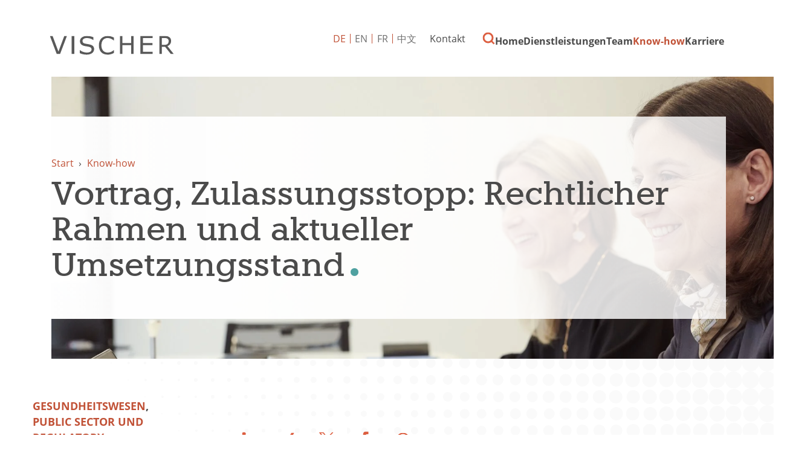

--- FILE ---
content_type: text/html; charset=utf-8
request_url: https://www.vischer.com/know-how/publikationen-praesentationen/vortrag-zulassungsstopp-rechtlicher-rahmen-und-aktueller-umsetzungsstand/
body_size: 8789
content:
<!DOCTYPE html> <html dir="ltr" lang="de" prefix="og: http://ogp.me/ns#"> <head> <meta charset="utf-8"> <!-- Designed & Developed by Liquid Light (https://www.liquidlight.co.uk) This website is powered by TYPO3 - inspiring people to share! TYPO3 is a free open source Content Management Framework initially created by Kasper Skaarhoj and licensed under GNU/GPL. TYPO3 is copyright 1998-2026 of Kasper Skaarhoj. Extensions are copyright of their respective owners. Information and contribution at https://typo3.org/ --> <link rel="icon" href="/typo3conf/ext/vischer/Resources/Public/Images/favicon.ico" type="image/vnd.microsoft.icon"> <title>Vortrag, Zulassungsstopp: Rechtlicher Rahmen und aktueller Umsetzungsstand - VISCHER</title> <meta http-equiv="x-ua-compatible" content="IE=edge" /> <meta name="generator" content="TYPO3 CMS" /> <meta name="description" content="21. September 2023 - 21.09.2023 Dr. iur. Joel Drittenbass Veranstalter: VISCHER AG; Veranstaltungsort:&amp;nbsp;Schützengasse 1, Zürich Die Umsetzung des Ärztest..." /> <meta name="viewport" content="width=device-width, initial-scale=1" /> <meta name="robots" content="index,follow" /> <meta property="og:type" content="article" /> <meta property="og:title" content="Vortrag, Zulassungsstopp: Rechtlicher Rahmen und aktueller Umsetzungsstand" /> <meta property="og:description" content="21. September 2023 - 21.09.2023 Dr. iur. Joel Drittenbass Veranstalter: VISCHER AG; Veranstaltungsort:&amp;nbsp;Schützengasse 1, Zürich Die Umsetzung des Ärztest..." /> <meta name="twitter:title" content="Vortrag, Zulassungsstopp: Rechtlicher Rahmen und aktueller Umsetzungsstand" /> <meta name="twitter:card" content="summary_large_image" /> <meta name="twitter:description" content="21. September 2023 - 21.09.2023 Dr. iur. Joel Drittenbass Veranstalter: VISCHER AG; Veranstaltungsort:&amp;nbsp;Schützengasse 1, Zürich Die Umsetzung des Ärztest..." /> <meta property="search:taxonomy:services" content="[{&quot;id&quot;:&quot;733&quot;,&quot;title&quot;:&quot;Gesundheitswesen&quot;},{&quot;id&quot;:&quot;748&quot;,&quot;title&quot;:&quot;Public Sector und Regulatory&quot;}]" /> <meta property="search:taxonomy:types" content="[{&quot;id&quot;:&quot;2107&quot;,&quot;title&quot;:&quot;Publikationen &amp; Pr\u00e4sentationen&quot;}]" /> <link rel="stylesheet" href="/typo3temp/assets/compressed/merged-985ca8b0e6b8663b8645c69e2eefe784-1f594a36c7cb2bda81ce7cb30a3a9275.css.gzip?1763123884" media="screen"> <link rel="stylesheet" href="/typo3temp/assets/compressed/merged-c6cb933853ab08f6a49fe449d6fc0d31-62a22f12c49060da6aae0b8bd8dbfe25.css.gzip?1763123884" media="print"> <script>
/*<![CDATA[*/
/*TS_inlineJS*/
function onRecaptchaSubmit() { document.querySelectorAll('[data-callback="onRecaptchaSubmit"]')[0].form.submit(); return false; }
document.documentElement.className+=' hasJs';(function(w,d){w.errorQ=[];w.onerror=function(m,f,l){errorQ.push({m:m,f:f,l:l});return true}})(window,document);(function(w,d,u){w.readyQ=[];w.bindReadyQ=[];function p(x,y){if(x=="ready"){w.bindReadyQ.push(y);}else{w.readyQ.push(x);}};var a={ready:p,bind:p};w.$=w.jQuery=function(f){if(f===d||f===u){return a}else{p(f)}}})(window,document);
document.documentElement.className+=' hasJs';
if(localStorage['EXT:CustomFonts'] && localStorage['EXT:CustomFonts'] === 'Loaded') {document.documentElement.className += ' fontsLoaded';};
if(navigator.serviceWorker)navigator.serviceWorker.register('/sw.js', {scope:'/'});

/*]]>*/
</script> <link rel="alternate" type="application/rss+xml" title="Publikationen &amp; Präsentationen (RSS 2.0)" href="https://www.vischer.com/know-how/publikationen-praesentationen/rss"> <link rel="alternate" type="application/rss+xml" title="VISCHER Neuigkeiten (RSS 2.0)" href="https://www.vischer.com/know-how/vischer-neuigkeiten/rss"> <link rel="alternate" type="application/rss+xml" title="Deals &amp; Cases (RSS 2.0)" href="https://www.vischer.com/know-how/deals-cases/rss"> <link rel="alternate" type="application/rss+xml" title="Events (RSS 2.0)" href="https://www.vischer.com/know-how/events/rss"> <link rel="alternate" type="application/rss+xml" title="Videos Webinare (RSS 2.0)" href="https://www.vischer.com/know-how/videos-webinare/rss"> <link rel="alternate" type="application/rss+xml" title="Offene Stellen (RSS 2.0)" href="https://www.vischer.com/karriere/offene-stellen/rss"> <link rel="alternate" type="application/rss+xml" title="Blog (RSS 2.0)" href="https://www.vischer.com/know-how/blog/rss"> <link rel="search" type="application/opensearchdescription+xml" title="VISCHER" href="https://www.vischer.com/open-search"><script>if(localStorage['EXT:CustomFonts'] && localStorage['EXT:CustomFonts'] === 'Loaded') {document.documentElement.className += ' fontsLoaded';}</script><link rel="dns-prefetch" href="https://www.googletagmanager.com"> <link rel="preconnect" crossorigin href="https://www.googletagmanager.com"><script>window.dataLayer = window.dataLayer || [];
function gtag(){dataLayer.push(arguments);}
gtag('consent', 'default', {'ad_storage': 'denied','ad_user_data': 'denied','ad_personalization': 'denied','analytics_storage': 'denied','functionality_storage': 'denied','personalization_storage': 'denied','security_storage': 'granted'});</script><script>(function(w,d,s,l,i){w[l]=w[l]||[];w[l].push({'gtm.start':
new Date().getTime(),event:'gtm.js'});var f=d.getElementsByTagName(s)[0],
j=d.createElement(s),dl=l!='dataLayer'?'&l='+l:'';j.async=true;j.src=
'https://www.googletagmanager.com/gtm.js?id='+i+dl;f.parentNode.insertBefore(j,f);
})(window,document,'script','dataLayer','GTM-WNNDLNK');</script><script>gtag('consent', 'update', {'ad_storage': 'granted','ad_user_data': 'granted','ad_personalization': 'granted','analytics_storage': 'granted','functionality_storage': 'granted','personalization_storage': 'granted'});</script><link rel="manifest" href="https://www.vischer.com/manifest.webmanifest"><meta name="theme-color" content="#2e807d"> <link rel="canonical" href="https://www.vischer.com/know-how/publikationen-praesentationen/vortrag-zulassungsstopp-rechtlicher-rahmen-und-aktueller-umsetzungsstand/"/> <link rel="alternate" hreflang="de" href="https://www.vischer.com/know-how/publikationen-praesentationen/vortrag-zulassungsstopp-rechtlicher-rahmen-und-aktueller-umsetzungsstand/"/> <link rel="alternate" hreflang="en" href="https://www.vischer.com/en/knowledge/publications-presentations/vortrag-zulassungsstopp-rechtlicher-rahmen-und-aktueller-umsetzungsstand/"/> <link rel="alternate" hreflang="zh" href="https://www.vischer.com/zh/%E4%B8%93%E4%B8%9A%E7%9F%A5%E8%AF%86/%E5%87%BA%E7%89%88%E7%89%A9%E6%BC%94%E8%AE%B2/vortrag-zulassungsstopp-rechtlicher-rahmen-und-aktueller-umsetzungsstand/"/> <link rel="alternate" hreflang="fr" href="https://www.vischer.com/fr/savoir-faire/publications-et-presentations/vortrag-zulassungsstopp-rechtlicher-rahmen-und-aktueller-umsetzungsstand/"/> <link rel="alternate" hreflang="x-default" href="https://www.vischer.com/know-how/publikationen-praesentationen/vortrag-zulassungsstopp-rechtlicher-rahmen-und-aktueller-umsetzungsstand/"/> </head> <body class="newsSinglePage publicationSinglePage" itemscope itemtype="https://schema.org/WebPage"> <noscript><iframe src="https://www.googletagmanager.com/ns.html?id=GTM-WNNDLNK" height="0" width="0" style="display:none;visibility:hidden"></iframe></noscript> <div class="page" id="top"> <header> <div class="container"> <div class="logo"> <div class="wrapper"> <a title="VISCHER - Innovative Schweizer Anwaltskanzlei" href="https://www.vischer.com/"> <img title="VISCHER" alt="VISCHER" src="/typo3temp/assets/_processed_/b/c/csm_logo_print_152c325ba8.png" width="300" height="47" /> </a> </div> </div> <nav class="mobileNavigation"> <ul> <li class="menu" data-target='.navigationWrapper'> <span>Menu</span> </li> </ul> </nav> <div class="navigationWrapper"> <div id="search"> <form action="/suche/" method="get" itemprop="potentialAction" itemscope itemtype="https://schema.org/SearchAction" role="search"> <fieldset> <legend>Seite durchsuchen</legend> <label> <span>Schlüsselbegriff(e) suchen: </span> <input name="query" placeholder="Suchbegriff…" itemprop="query-input" type="search" size="20" autocomplete="off" aria-label="Schlüsselbegriff(e) suchen" > </label> <button class="search" title="Suche"> <span>Suche</span> </button> </fieldset> </form> </div> <div class="localisationNavigation"> <div class="wrapper"> <ul class="navigation horizontal" role="list"><li class="active first"><a href="/know-how/publikationen-praesentationen/vortrag-zulassungsstopp-rechtlicher-rahmen-und-aktueller-umsetzungsstand/" title="Article" class="active"><span>DE</span></a></li><li><a href="/en/knowledge/publications-presentations/vortrag-zulassungsstopp-rechtlicher-rahmen-und-aktueller-umsetzungsstand/" title="Article"><span>EN</span></a></li><li><a href="/fr/savoir-faire/publications-et-presentations/vortrag-zulassungsstopp-rechtlicher-rahmen-und-aktueller-umsetzungsstand/" title="Article"><span>FR</span></a></li><li class="last"><a href="/zh/%E4%B8%93%E4%B8%9A%E7%9F%A5%E8%AF%86/%E5%87%BA%E7%89%88%E7%89%A9%E6%BC%94%E8%AE%B2/vortrag-zulassungsstopp-rechtlicher-rahmen-und-aktueller-umsetzungsstand/" title="Article"><span>中文</span></a></li></ul> </div> </div> <nav class="primaryNavigation" aria-label="Navigation"> <div class="wrapper"> <ul role="list" class="navigation horizontal"> <li class=" "> <a href="/" class="" title="SWISS LAW AND TAX" > <span>Home</span> </a> </li> <li class="hasChildren megaNav "> <a href="/dienstleistungen/" class="" title="Dienstleistungen" > <span>Dienstleistungen</span> </a> <div class="subNavWrapper" role="list"> <div class="abstract"> <h3><a href="/dienstleistungen/">Dienstleistungen</a></h3> <p class="button"><a href="/dienstleistungen/">Dienstleistungen</a></p> </div> <ul class="subNav" role="list"> <li class=" "> <a href="/dienstleistungen/anwaltsrecht/" class="" title="Anwaltsrecht" > <span>Anwaltsrecht</span> </a> </li> <li class=" "> <a href="/dienstleistungen/arbeitsrecht/" class="" title="Arbeitsrecht" > <span>Arbeitsrecht</span> </a> </li> <li class=" "> <a href="/dienstleistungen/banken-und-finanzmarktrecht/" class="" title="Banken- und Finanzmarktrecht" > <span>Banken- und Finanzmarktrecht</span> </a> </li> <li class=" "> <a href="/dienstleistungen/berufliche-vorsorge-sozialversicherungsrecht/" class="" title="Berufliche Vorsorge, Sozialversicherungsrecht" > <span>Berufliche Vorsorge, Sozialversicherungsrecht</span> </a> </li> <li class=" "> <a href="/dienstleistungen/china-desk/" class="" title="China Desk" > <span>China Desk</span> </a> </li> <li class=" "> <a href="/dienstleistungen/data-privacy/" class="" title="Data &amp; Privacy" > <span>Data &amp; Privacy</span> </a> </li> <li class=" "> <a href="/dienstleistungen/energie/" class="" title="Energie" > <span>Energie</span> </a> </li> <li class=" "> <a href="/dienstleistungen/gesellschafts-und-handelsrecht/" class="" title="Gesellschafts - und Handelsrecht" > <span>Gesellschafts- und Handelsrecht</span> </a> </li> <li class=" "> <a href="/dienstleistungen/gesundheitswesen/" class="" title="Gesundheitswesen" > <span>Gesundheitswesen</span> </a> </li> <li class="hasChildren "> <a href="/dienstleistungen/immaterialgueterrecht/" class="" title="Immaterialgüterrecht" > <span>Immaterialgüterrecht</span> </a> <div class="subNavWrapper" role="list"> <div class="abstract"> <h3><a href="/dienstleistungen/immaterialgueterrecht/">Immaterialgüterrecht</a></h3> <p class="button"><a href="/dienstleistungen/immaterialgueterrecht/">Immaterialgüterrecht</a></p> </div> <ul class="subNav" role="list"> <li class=" "> <a href="/dienstleistungen/immaterialgueterrecht/vischer-trademarks/" class="" title="VISCHER Trademarks" > <span>VISCHER Trademarks</span> </a> </li> </ul> </div> </li> <li class=" "> <a href="/dienstleistungen/immigration/" class="" title="Immigration" > <span>Immigration</span> </a> </li> <li class=" "> <a href="/dienstleistungen/immobilien/" class="" title="Immobilien" > <span>Immobilien</span> </a> </li> <li class=" "> <a href="/dienstleistungen/informations-und-kommunikationsrecht/" class="" title="Informations- und Kommunikationsrecht" > <span>Informations- und Kommunikationsrecht</span> </a> </li> <li class=" "> <a href="/dienstleistungen/internationale-rechtshilfe/" class="" title="Internationale Rechtshilfe" > <span>Internationale Rechtshilfe</span> </a> </li> <li class=" "> <a href="/dienstleistungen/investigations-ediscovery/" class="" title="Investigations &amp; eDiscovery" > <span>Investigations &amp; eDiscovery</span> </a> </li> <li class=" "> <a href="/dienstleistungen/kartell-und-wettbewerbsrecht/" class="" title="Kartell- und Wettbewerbsrecht" > <span>Kartell- und Wettbewerbsrecht</span> </a> </li> <li class="hasChildren "> <a href="/dienstleistungen/life-sciences-pharma-biotechnologie/" class="" title="Life Sciences, Pharma, Biotechnologie" > <span>Life Sciences, Pharma, Biotechnologie</span> </a> <div class="subNavWrapper" role="list"> <div class="abstract"> <h3><a href="/dienstleistungen/life-sciences-pharma-biotechnologie/">Life Sciences, Pharma, Biotechnologie</a></h3> <p class="button"><a href="/dienstleistungen/life-sciences-pharma-biotechnologie/">Life Sciences, Pharma, Biotechnologie</a></p> </div> <ul class="subNav" role="list"> <li class=" "> <a href="/dienstleistungen/life-sciences-pharma-biotechnologie/transaktionen-und-finanzierungen/" class="" title="Transaktionen und Finanzierungen" > <span>Transaktionen und Finanzierungen</span> </a> </li> <li class=" "> <a href="/dienstleistungen/life-sciences-pharma-biotechnologie/ip-themen-partnerschaft-und-kommerzialisierung/" class="" title="IP-Themen, Partnerschaft und Kommerzialisierung" > <span>IP-Themen, Partnerschaft und Kommerzialisierung</span> </a> </li> <li class=" "> <a href="/dienstleistungen/life-sciences-pharma-biotechnologie/regulatorische-und-administrative-verfahren-sowie-compliance/" class="" title="Regulatorische und administrative Verfahren sowie Compliance" > <span>Regulatorische und administrative Verfahren sowie Compliance</span> </a> </li> <li class=" "> <a href="/dienstleistungen/life-sciences-pharma-biotechnologie/china-life-sciences/" class="" title="China Life Sciences" > <span>China Life Sciences</span> </a> </li> <li class=" "> <a href="/dienstleistungen/life-sciences-pharma-biotechnologie/zusaetzliche-dienstleistungen/" class="" title="Zusätzliche Dienstleistungen" > <span>Zusätzliche Dienstleistungen</span> </a> </li> <li class=" "> <a href="/dienstleistungen/life-sciences-pharma-biotechnologie/warum-fokussiert-vischer-auf-life-sciences/" class="" title="Warum fokussiert VISCHER auf Life Sciences?" > <span>Warum fokussiert VISCHER auf Life Sciences?</span> </a> </li> </ul> </div> </li> <li class=" "> <a href="/dienstleistungen/medien-und-unterhaltung/" class="" title="Medien und Unterhaltung" > <span>Medien und Unterhaltung</span> </a> </li> <li class=" "> <a href="/dienstleistungen/mergers-acquisitions/" class="" title="Mergers &amp; Acquisitions" > <span>Mergers &amp; Acquisitions</span> </a> </li> <li class=" "> <a href="/dienstleistungen/notariat/" class="" title="Notariat" > <span>Notariat</span> </a> </li> <li class=" "> <a href="/dienstleistungen/private-equity-venture-capital/" class="" title="Private Equity &amp; Venture Capital" > <span>Private Equity &amp; Venture Capital</span> </a> </li> <li class=" "> <a href="/dienstleistungen/privatkunden/" class="" title="Privatkunden" > <span>Privatkunden</span> </a> </li> <li class="hasChildren "> <a href="/dienstleistungen/prozessfuehrung-und-schiedsgerichtsbarkeit/" class="" title="Prozessführung und Schiedsgerichtsbarkeit" > <span>Prozessführung und Schiedsgerichtsbarkeit</span> </a> <div class="subNavWrapper" role="list"> <div class="abstract"> <h3><a href="/dienstleistungen/prozessfuehrung-und-schiedsgerichtsbarkeit/">Prozessführung und Schiedsgerichtsbarkeit</a></h3> <p class="button"><a href="/dienstleistungen/prozessfuehrung-und-schiedsgerichtsbarkeit/">Prozessführung und Schiedsgerichtsbarkeit</a></p> </div> <ul class="subNav" role="list"> <li class=" "> <a href="/dienstleistungen/prozessfuehrung-und-schiedsgerichtsbarkeit/schiedsgerichtsbarkeit-1/" class="" title="Schiedsgerichtsbarkeit" > <span>Schiedsgerichtsbarkeit</span> </a> </li> <li class=" "> <a href="/dienstleistungen/prozessfuehrung-und-schiedsgerichtsbarkeit/prozessfuehrung-vor-staatlichen-gerichten-1/" class="" title="Prozessführung vor staatlichen Gerichten" > <span>Prozessführung vor staatlichen Gerichten</span> </a> </li> <li class=" "> <a href="/dienstleistungen/prozessfuehrung-und-schiedsgerichtsbarkeit/vermoegensbeschlaege-und-arrest-1/" class="" title="Vermögensbeschläge und Arrest​​​​​​​" > <span>Vermögensbeschläge und Arrest​​​​​​​</span> </a> </li> </ul> </div> </li> <li class=" "> <a href="/dienstleistungen/public-sector-und-regulatory/" class="" title="Public Sector und Regulatory" > <span>Public Sector und Regulatory</span> </a> </li> <li class=" "> <a href="/dienstleistungen/restrukturierung-und-insolvenz/" class="" title="Restrukturierung und Insolvenz" > <span>Restrukturierung und Insolvenz</span> </a> </li> <li class=" "> <a href="/dienstleistungen/sportrecht/" class="" title="Sportrecht" > <span>Sportrecht</span> </a> </li> <li class=" "> <a href="/dienstleistungen/startup-desk/" class="" title="Startup Desk" > <span>Startup Desk</span> </a> </li> <li class=" "> <a href="/dienstleistungen/steuern/" class="" title="Steuern" > <span>Steuern</span> </a> </li> <li class=" "> <a href="/dienstleistungen/environmental-social-and-governance-esg/" class="" title="Environmental, Social and Governance (ESG)" > <span>Environmental, Social and Governance (ESG)</span> </a> </li> <li class=" "> <a href="/dienstleistungen/transport-luftfahrt-raumfahrt/" class="" title="Transport/ Luftfahrt/ Raumfahrt" > <span>Transport/Luftfahrt/Raumfahrt</span> </a> </li> <li class=" "> <a href="/dienstleistungen/versicherungswesen/" class="" title="Versicherungswesen" > <span>Versicherungswesen</span> </a> </li> <li class=" "> <a href="/dienstleistungen/wirtschaftsstrafrecht/" class="" title="Wirtschaftsstrafrecht" > <span>Wirtschaftsstrafrecht</span> </a> </li> </ul> </div> </li> <li class="hasChildren "> <a href="/team/" class="" title="Lernen Sie unser Team kennen" > <span>Team</span> </a> <div class="subNavWrapper" role="list"> <div class="abstract"> <h3><a href="/team/">Team</a></h3> <p class="button"><a href="/team/">Team</a></p> </div> <ul class="subNav" role="list"> <li class=" "> <a href="/team/ueber-uns/" class="" title="Über uns" > <span>Über uns</span> </a> </li> <li class=" "> <a href="/team/teammitglieder-finden/" class="" title="Teammitglieder finden" > <span>Teammitglieder finden</span> </a> </li> <li class=" "> <a href="/team/geschichte/" class="" title="Geschichte" > <span>Geschichte</span> </a> </li> <li class=" "> <a href="/team/pro-bono/" class="" title="Pro Bono" > <span>Pro Bono</span> </a> </li> </ul> </div> </li> <li class="hasChildren menuCTA active "> <a href="/know-how/" class="active " title="Know-how" > <span>Know-how</span> </a> <div class="subNavWrapper" role="list"> <div class="abstract"> <h3><a href="/know-how/">Know-how</a></h3> <p class="button"><a href="/know-how/">Know-how</a></p> </div> <ul class="subNav" role="list"> <li class=" "> <a href="/know-how/vischer-neuigkeiten/" class="" title="VISCHER Neuigkeiten" > <span>VISCHER Neuigkeiten</span> </a> </li> <li class="hasChildren "> <a href="/know-how/events/" class="" title="Events" > <span>Events</span> </a> <div class="subNavWrapper" role="list"> <div class="abstract"> <h3><a href="/know-how/events/">Events</a></h3> <p class="button"><a href="/know-how/events/">Events</a></p> </div> <ul class="subNav" role="list"> <li class=" "> <a href="/know-how/events/fruehere-events/" class="" title="Frühere Events" > <span>Frühere Events</span> </a> </li> </ul> </div> </li> <li class=" "> <a href="/know-how/videos-webinare/" class="" title="Videos Webinare" > <span>Videos Webinare</span> </a> </li> <li class=" "> <a href="/know-how/blog/" class="" title="Blog" > <span>Blog</span> </a> </li> <li class=" active current "> <a href="/know-how/publikationen-praesentationen/" class="active current " title="Publikationen &amp; Präsentationen" > <span>Publikationen &amp; Präsentationen</span> </a> </li> <li class=" "> <a href="/know-how/deals-cases/" class="" title="Deals &amp; Cases" > <span>Deals &amp; Cases</span> </a> </li> <li class=" "> <a href="/know-how/vischer-legal-innovation-lab/" class="" title="VISCHER Legal Innovation Lab" > <span>VISCHER Legal Innovation Lab</span> </a> </li> <li class=" "> <a href="/kuenstliche-intelligenz/" class="" title="Künstliche Intelligenz" > <span>Künstliche Intelligenz</span> </a> </li> <li class="hasChildren "> <a href="/red-ink/" class="" title="Red Ink" > <span>Red Ink</span> </a> <div class="subNavWrapper" role="list"> <div class="abstract"> <h3><a href="/red-ink/">Red Ink</a></h3> <p class="button"><a href="/red-ink/">Red Ink</a></p> </div> <ul class="subNav" role="list"> <li class=" "> <a href="/red-ink/danke/" class="" title="Danke" > <span>Danke</span> </a> </li> <li class=" "> <a href="/red-ink/abonnement-erfolgreich/" class="" title="Abonnement erfolgreich" > <span>Abonnement erfolgreich</span> </a> </li> <li class=" "> <a href="/red-ink/unsubscribe/" class="" title="Unsubscribe" > <span>Unsubscribe</span> </a> </li> </ul> </div> </li> <li class=" "> <a href="/know-how/abonnieren-sie-blog-und-news-updates/" class="" title="Abonnieren Sie Blog- und News-Updates" > <span>Abonnieren Sie Blog- und News-Updates</span> </a> </li> </ul> </div> </li> <li class="hasChildren "> <a href="/karriere/" class="" title="Karriere" > <span>Karriere</span> </a> <div class="subNavWrapper" role="list"> <div class="abstract"> <h3><a href="/karriere/">Karriere</a></h3> <p class="button"><a href="/karriere/">Karriere</a></p> </div> <ul class="subNav" role="list"> <li class=" "> <a href="/karriere/offene-stellen/" class="" title="Offene Stellen" > <span>Offene Stellen</span> </a> </li> <li class=" "> <a href="/karriere/arbeiten-bei-vischer/" class="" title="Arbeiten bei VISCHER" > <span>Arbeiten bei VISCHER</span> </a> </li> <li class=" "> <a href="/karriere/laufbahnkonzept/" class="" title="Laufbahnkonzept" > <span>Laufbahnkonzept</span> </a> </li> <li class=" "> <a href="/karriere/studierende-absolventinnen-und-absolventen/" class="" title="Studierende &amp; Absolventinnen und Absolventen" > <span>Studierende &amp; Absolventinnen und Absolventen</span> </a> </li> <li class=" "> <a href="/karriere/online-bewerbung/" class="" title="Online Bewerbung" > <span>Online Bewerbung</span> </a> </li> <li class=" "> <a href="/karriere/karriere-kontakt/" class="" title="Karriere Kontakt" > <span>Karriere Kontakt</span> </a> </li> </ul> </div> </li> </ul> </div> </nav> <nav class="contactNavigation" aria-label="Navigation"> <div class="wrapper"> <ul role="list" class="navigation horizontal"> <li class=" "> <a href="/kontakt/" class="" title="Kontaktdaten und Bürostandorte" > <span>Kontakt</span> </a> </li> <li class=" "> <a href="/suche/" class="" title="Suche" > <span>Suche</span> </a> </li> </ul> </div> </nav> </div> <div class="jsOverlay overlay"> <div class="overlayWrapper"> <div class="overlayClose"> <span>Close</span> </div> <div class="overlayIntro"> <span>Wonach suchen Sie?</span> </div> <div id="searchModal" class="searchModal"> <form action="/suche/" method="get" itemprop="potentialAction" itemscope itemtype="https://schema.org/SearchAction" role="search"> <fieldset> <legend>Seite durchsuchen</legend> <label> <span>Schlüsselbegriff(e) suchen: </span> <input name="query" placeholder="Suchbegriff…" itemprop="query-input" type="text" size="20" autocomplete="off" aria-label="Schlüsselbegriff(e) suchen" > </label> <button class="search" title=""> <span></span> </button> </fieldset> </form> </div> </div> </div> </div> </header> <main id="content"> <div class="container"> <!--TYPO3SEARCH_begin--> <div class="pageLayout oneColumnPage"> <div class="wrapper"> <div class="pageRow contentHeader header"> <div class="wrapper"> <div class="bannerWrap"> <div class="banner"> <div class="bannerInner" style="background-image: url('/fileadmin/_processed_/d/0/csm_14774_b5ee590ec1.jpeg');"></div><div class="bannerInner" style="background-image: url('/fileadmin/_processed_/b/2/csm_15533_4df771a4dc.jpeg');"></div> <div class="bannerContent"> <div class="breadcrumb"> <div class="wrapper"> <ol itemprop="breadcrumb" itemscope itemtype="http://schema.org/BreadcrumbList"> <li itemprop="itemListElement" itemscope itemtype="http://schema.org/ListItem"> <meta itemprop="position" content="1"> <a href="/" itemprop="item"> <span itemprop="name"> Start </span> </a> </li> <li itemprop="itemListElement" itemscope itemtype="http://schema.org/ListItem"> <meta itemprop="position" content="2"> <a href="/know-how/" itemprop="item"> <span itemprop="name"> Know-how </span> </a> </li> </ol> </div> </div> <h1 itemprop="name"><span>Vortrag, Zulassungsstopp: Rechtlicher Rahmen und aktueller Umsetzungsstand</span></h1> </div> </div> </div> </div> </div> <div class="pageRow content" itemprop="mainContentOfPage" itemscope itemtype="http://schema.org/WebPageElement"> <div class="wrapper"> <div class="pageColumn primary"> <div class="wrapper"> <a id="c4838"></a> <!-- BEGIN: Content of extension "ll_catalog", plugin "tx_llcatalog_pi" --> <div class="tx-llcatalog-pi"> <div class="news single "> <div class="header"> <p class="category"><span class="label">Kategorien:</span> <span class="categories"><a href="/know-how/publikationen-praesentationen/?tx_llcatalog_pi%5Bfilters%5D%5Bservices%5D=733&amp;cHash=4d98c0a51e5b0f283c6bcab459e5a4c0" data-id="733">Gesundheitswesen</a>,&#32;<a href="/know-how/publikationen-praesentationen/?tx_llcatalog_pi%5Bfilters%5D%5Bservices%5D=748&amp;cHash=3d4d9d1e035647e0dbf11b2a6acfbdd3" data-id="748">Public Sector und Regulatory</a>,&#32;<a href="/know-how/publikationen-praesentationen/?tx_llcatalog_pi%5Bfilters%5D%5Btypes%5D=2107&amp;cHash=4f584633db4d3f1166d7ea1a9098d461" data-id="2107">Publikationen &amp; Präsentationen</a></span></p> <p> </p> <!--TYPO3SEARCH_end--> <div class="newsShare"> <span>Teilen:</span> <ul class="social"> <li><a class="jsSocialShare linkedin" target="_blank" rel="noopener nofollow" title="LinkedIn" href="https://www.linkedin.com/shareArticle?url=https%3A%2F%2Fwww.vischer.com%2Fknow-how%2Fpublikationen-praesentationen%2Fvortrag-zulassungsstopp-rechtlicher-rahmen-und-aktueller-umsetzungsstand%2F&amp;title=Vortrag%2C%20Zulassungsstopp%3A%20Rechtlicher%20Rahmen%20und%20aktueller%20Umsetzungsstand"><span>LinkedIn</span></a> </li> <li><a class="jsSocialShare xing" target="_blank" rel="noopener nofollow" title="Xing" href="https://www.xing.com/spi/shares/new?url=https%3A%2F%2Fwww.vischer.com%2Fknow-how%2Fpublikationen-praesentationen%2Fvortrag-zulassungsstopp-rechtlicher-rahmen-und-aktueller-umsetzungsstand%2F"><span>Xing</span></a></li> <li><a class="jsSocialShare twitter" target="_blank" rel="noopener nofollow" title="X" href="https://twitter.com/intent/tweet?text=Vortrag%2C%20Zulassungsstopp%3A%20Rechtlicher%20Rahmen%20und%20aktueller%20Umsetzungsstand+-+https%3A%2F%2Fwww.vischer.com%2Fknow-how%2Fpublikationen-praesentationen%2Fvortrag-zulassungsstopp-rechtlicher-rahmen-und-aktueller-umsetzungsstand%2F+-+@vischer_law"><span>Twitter</span></a> </li> <li><a class="jsSocialShare facebook" target="_blank" rel="noopener nofollow" title="Facebook" href="https://www.facebook.com/sharer/sharer.php?u=https%3A%2F%2Fwww.vischer.com%2Fknow-how%2Fpublikationen-praesentationen%2Fvortrag-zulassungsstopp-rechtlicher-rahmen-und-aktueller-umsetzungsstand%2F"><span>Facebook</span></a></li> <li><a class="jsSocialShare whatsapp" target="_blank" rel="noopener nofollow" data-action="share/whatsapp/share" title="Whatsapp" href="https://api.whatsapp.com/send?text=Vortrag%2C%20Zulassungsstopp%3A%20Rechtlicher%20Rahmen%20und%20aktueller%20Umsetzungsstand+-+https%3A%2F%2Fwww.vischer.com%2Fknow-how%2Fpublikationen-praesentationen%2Fvortrag-zulassungsstopp-rechtlicher-rahmen-und-aktueller-umsetzungsstand%2F"><span>Whatsapp</span></a> </li> </ul> </div> <!--TYPO3SEARCH_begin--> </div> <div class="content"> <span class="date">21. September 2023</span> <p>21.09.2023<br> Dr. iur. Joel Drittenbass<br> Veranstalter: VISCHER AG; Veranstaltungsort:&nbsp;Schützengasse 1, Zürich</p> <p><br> Die Umsetzung des Ärztestopps gemäss Art. 55a KVG führt zu einem föderalistischen Flickenteppich, der den Grundsatz der Gleichbehandlung der Konkurrentinnen und Konkurrenten gefährdet und im Widerspruch zum Koordinationsgebot gemäss Art. 55 Abs. 3 KVG steht. Vor diesem Hintergrund kann eine gerichtliche Beurteilung der konkreten Umsetzung des Zulassungs- bzw. Ärztestopps durch den Kanton ggf. angezeigt sein.</p> <div class="related files"> <div class="wrapper"> <ul><li class="download pdf"><a href="/fileadmin/uploads/vischer/Documents/Publications_Presentations/230921_Zulassungsstopp_Rechtlicher_Rahmen_und_aktueller_Umsetzungsstand.pdf" target="_blank">Vollständiges Dokument anzeigen</a>&nbsp;<span>(158&nbsp;kB)</span></li></ul> </div> </div> <div class="authors"> <h3>Autor</h3> </div> <div class="authors-extended"> <div class="authors-carousel"> <div class="carouselWrapper"> <div class="carousel swiper"> <div class="records"> <div class="record"> <div class="photo"> <a href="/team/joel-drittenbass/"><span class="photos"><span class="photo"><img src="/fileadmin/uploads/vischer/Photos/lawyers/Lawyer_Cutouts/Drittenbass-_Joel_017.png" width="426" height="450" alt="Joel Drittenbass" title="Dr." border="0"></span></span></a> </div> <div class="details"> <h2><a href="/team/joel-drittenbass/">Joel Drittenbass</a></h2> <p>Rechtsanwalt</p> <ul> <li class="title">Senior Associate</li> </ul> <ul class="contacts"> <li class="phone"><strong>+41 58 211 34 28</strong></li> <li class="email"><a href="/cdn-cgi/l/email-protection#b1dbded4dd9fd5c3d8c5c5d4dfd3d0c2c2f1c7d8c2d2d9d4c39fd2dedc"><strong><span class="__cf_email__" data-cfemail="660c09030a4802140f121203080407151526100f15050e03144805090b">[email&#160;protected]</span></strong></a> </li> </ul> </div> </div> </div> </div> </div> <div class="carouselNavigation hidden"> <div class="swiper-button-prev"></div> <div class="swiper-button-next"></div> </div> </div> </div> </div> </div> <nav class="browse"> <ul> <li class="prev"><a href="/know-how/publikationen-praesentationen/last-in-first-out/"><span>Last In First Out</span></a></li> <li class="next"><a href="/know-how/publikationen-praesentationen/fachsymposium-die-besteuerung-von-fonds-und-deren-anleger-in-liechtenstein-und-der-schweiz-40246/"><span>Fachsymposium – Die Besteuerung von Fonds und deren Anleger in Liechtenstein und der Schweiz</span></a></li> </ul> </nav> <div class="box breakout"> <div class="wrapperLeft"> <div class="content"> <div class="related relatedArticlesByAuthor"> <h2 class="featuredHeading">Weiteres Know-how</h2> <div class="news summary"> <div class="newsMoreBtn"><a href="/know-how/publikationen-praesentationen/article/">Alle anzeigen</a></div> <ul> <li> <a href="/know-how/blog/raumfahrtgesetz-wer-haftet-wenn-es-kracht/"> <h3>Raumfahrtgesetz: Wer haftet, wenn es kracht?</h3> <p>Raumfahrtgesetz: Wer haftet, wenn es kracht? Der Vorentwurf für ein neues Schweizer Raumfahrtgesetz...</p> </a> </li> <li> <a href="/know-how/blog/raumfahrtgesetz-bewilligungspflicht/"> <h3>Raumfahrtgesetz: Bewilligungspflicht</h3> <p>Bewilligungspflicht Der Vorentwurf des neuen Bundesgesetzes über die Raumfahrt (VE-RFG) regelt in...</p> </a> </li> <li> <a href="/know-how/publikationen-praesentationen/kommentierung-zu-art-13-bv/"> <h3>Kommentierung zu Art. 13 BV</h3> <p>Drittenbass, Joel, Kommentierung zu Art. 13 BV, in: Stefan Schlegel/Odile Ammann (Hrsg.),...</p> </a> </li> </ul> </div> </div> </div> </div> </div> </div> <!-- END: Content of extension "ll_catalog", plugin "tx_llcatalog_pi" --> </div> </div> </div> </div> <div class="pageRow contentFooter footer"> <div class="wrapper"> <a id="c4837"></a> <header> <h2 class="featuredHeading "> <span>Browse</span> </h2> </header> <ul class="menu menuSubpages"> <li class=""> <a href="/know-how/vischer-neuigkeiten/" title="VISCHER Neuigkeiten"> <span>VISCHER Neuigkeiten</span> </a> </li> <li class=""> <a href="/know-how/events/" title="Events"> <span>Events</span> </a> </li> <li class=""> <a href="/know-how/videos-webinare/" title="Videos Webinare"> <span>Videos Webinare</span> </a> </li> <li class=""> <a href="/know-how/blog/" title="Blog"> <span>Blog</span> </a> </li> <li class=" active current"> <a href="/know-how/publikationen-praesentationen/" title="Publikationen &amp; Präsentationen"> <span>Publikationen &amp; Präsentationen</span> </a> </li> <li class=""> <a href="/know-how/deals-cases/" title="Deals &amp; Cases"> <span>Deals &amp; Cases</span> </a> </li> <li class=""> <a href="/know-how/vischer-legal-innovation-lab/" title="VISCHER Legal Innovation Lab"> <span>VISCHER Legal Innovation Lab</span> </a> </li> <li class=""> <a href="/kuenstliche-intelligenz/" title="Künstliche Intelligenz"> <span>Künstliche Intelligenz</span> </a> </li> <li class=""> <a href="/red-ink/" title="Red Ink"> <span>Red Ink</span> </a> </li> <li class=""> <a href="/know-how/abonnieren-sie-blog-und-news-updates/" title="Abonnieren Sie Blog- und News-Updates"> <span>Abonnieren Sie Blog- und News-Updates</span> </a> </li> </ul> </div> </div> </div> </div> <!--TYPO3SEARCH_end--> </div> </main> <footer class="siteFooter"> <div class="upperFooter"> <div class="container"> <div class="socialFooter"> <div class="contentWrapper"> <a id="c4084"></a> <ul class="social"> <li><a class="linkedin" target="_blank" rel="noopener nofollow" title="LinkedIn" href="https://www.linkedin.com/company/vischer-attorneys-at-law"><span>LinkedIn</span></a> </li><li><a class="instagram" target="_blank" rel="noopener nofollow" title="Instagram" href="https://www.instagram.com/vischer_law/"><span>Instagram</span></a> </li></ul><a href="/" class="footerLogo" title="VISCHER"><span>Vischer</span></a> </div> </div> <nav class="footerNavigation"><ul class="navigation horizontal" role="list"><li class="first"><a href="/impressum/" title="Impressum"><span>Impressum</span></a></li><li><a href="/vmware-horizon-client/" title="VMware Horizon Client"><span>VMware Horizon Client</span></a></li><li><a href="/nutzungsbedingungen/" title="Nutzungsbedingungen"><span>Nutzungsbedingungen</span></a></li><li><a href="/datenschutz/" title="Datenschutz"><span>Datenschutz</span></a></li><li><a href="/barrierefreiheit/" title="Barrierefreiheit"><span>Barrierefreiheit</span></a></li><li><a href="/sitemap/" title="Sitemap"><span>Sitemap</span></a></li><li class="last"><a href="/suche/" title="Suche"><span>Suche</span></a></li></ul></nav> </div> </div> <div class="lowerFooter"> <div class="container"> <div class="copyright"> &copy; 2026 VISCHER </div> <div class="credits"> <div class="wrapper"> <a href="https://www.liquidlight.co.uk/" target="_blank" rel="noreferrer noopener"> Web-Design-Agentur </a> - Liquid Light </div> </div> </div> </div> </footer> </div> <script data-cfasync="false" src="/cdn-cgi/scripts/5c5dd728/cloudflare-static/email-decode.min.js"></script><script data-schema="WebSite" type="application/ld+json">{"@context":"http:\/\/schema.org","@type":"WebSite","name":"VISCHER","url":"https:\/\/www.vischer.com\/","description":"Innovative Schweizer Anwaltskanzlei","potentialAction":{"@type":"SearchAction","target":"https:\/\/www.vischer.com\/suche\/?query={query}","query-input":"required name=query"}}</script> <script data-schema="Organization" type="application/ld+json">{"@context":"http:\/\/schema.org","@type":"Organization","name":"VISCHER","url":"https:\/\/www.vischer.com\/","description":"Innovative Schweizer Anwaltskanzlei"}</script> <script src="https://www.google.com/recaptcha/api.js?hl="></script> <script src="/typo3temp/assets/compressed/merged-16aea2aaeb8c320e329316e15de508ee-74be29e9961a219dd183ccb40a855c58.js.gzip?1763123884"></script> <script>
/*<![CDATA[*/
/*TS_inlineFooter*/
			(function(d,s,i,r) {
			if (d.getElementById(i)){return;}
			var n=d.createElement(s),e=d.getElementsByTagName(s)[0];
			n.id=i;n.src='//js.hs-analytics.net/analytics/'+(Math.ceil(new Date()/r)*r)+'/1845919.js';
			e.parentNode.insertBefore(n, e);
			})(document,"script","hs-analytics",300000);
(function($,d){$.each(readyQ,function(i,f){$(f)});$.each(bindReadyQ,function(i,f){$(d).bind("ready",f)})})(jQuery,document)

/*]]>*/
</script> <script data-type="Article" type="application/ld+json">{"@context":"https:\/\/schema.org","@type":"Article","mainEntityOfPage":{"@type":"WebPage","@id":"https:\/\/www.vischer.com\/"},"headline":"Vortrag, Zulassungsstopp: Rechtlicher Rahmen und aktueller Umsetzungsstand","datePublished":"2023-10-02T13:36:56+01:00","dateModified":"2023-10-03T09:11:18+01:00","author":{"@type":"Person","name":null},"publisher":{"@type":"Organization","name":null},"description":"21.09.2023 Dr. iur. Joel Drittenbass Veranstalter: VISCHER AG; Veranstaltungsort:&nbsp;Sch\u00fctzengasse 1, Z\u00fcrich\n\n Die Umsetzung des \u00c4rztestopps gem\u00e4ss Art. 55a KVG f\u00fchrt zu einem f\u00f6deralistischen Flickenteppich, der den Grundsatz der..."}</script> <script defer src="https://static.cloudflareinsights.com/beacon.min.js/vcd15cbe7772f49c399c6a5babf22c1241717689176015" integrity="sha512-ZpsOmlRQV6y907TI0dKBHq9Md29nnaEIPlkf84rnaERnq6zvWvPUqr2ft8M1aS28oN72PdrCzSjY4U6VaAw1EQ==" data-cf-beacon='{"version":"2024.11.0","token":"7c395c5c2b8c4ad99f5e9099b2ab0dee","server_timing":{"name":{"cfCacheStatus":true,"cfEdge":true,"cfExtPri":true,"cfL4":true,"cfOrigin":true,"cfSpeedBrain":true},"location_startswith":null}}' crossorigin="anonymous"></script>
</body> </html>

--- FILE ---
content_type: text/javascript
request_url: https://js.hs-analytics.net/analytics/1769008200000/1845919.js
body_size: -89
content:
/** 
 * HubSpot Analytics Tracking Code Build Number 1.452
 * Copyright 2023 HubSpot, Inc.  http://www.hubspot.com
 */
var _hsq = _hsq || [];
var _paq = _paq || [];
